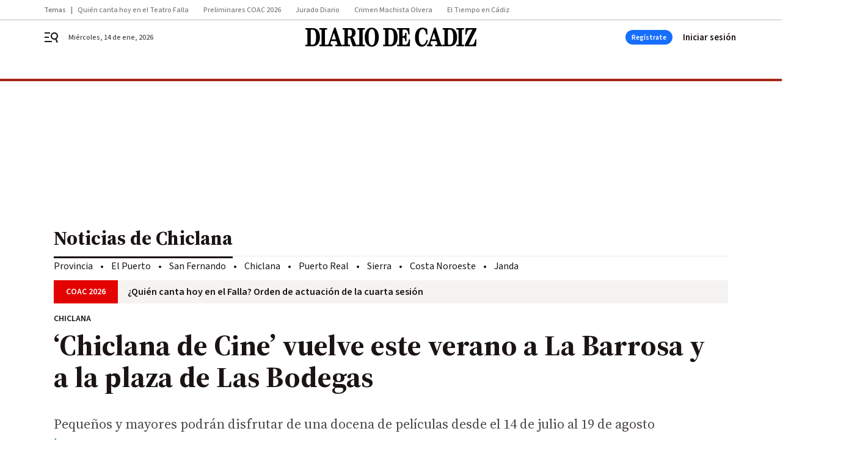

--- FILE ---
content_type: text/css
request_url: https://www.diariodecadiz.es/diariodecadiz/brick/hot-topics-joly-default-brick.h-33d9589ebd5dd0e95492.css
body_size: 285
content:
.topic_nav{position:relative;z-index:12;flex:1 1 100%;white-space:nowrap;margin:0 auto;padding:0;background-color:#fff;border-bottom:1px solid #bdb9b9}.topic_nav.after{z-index:11}.topic_nav--wrap{overflow-y:hidden;overflow-x:scroll;-ms-overflow-style:none;scrollbar-width:none;margin:0 auto;width:100%;max-width:1136px;padding:0 18px;position:relative;height:32px;display:flex;align-items:center}@media only screen and (min-width : 1136px){.topic_nav--wrap{padding:0}}.topic_nav--wrap::-webkit-scrollbar{display:none}.topic_nav::after{content:"";position:absolute;top:0;right:0;height:100%;width:64px;background:linear-gradient(270deg, #fff 51.42%, rgba(255, 255, 255, 0.5) 100%)}@media only screen and (min-width : 1136px){.topic_nav::after{display:none}}.topic_nav span,.topic_nav a{padding:0 10px 0 0;color:#807a79;text-decoration:none}@media only screen and (min-width : 1136px){.topic_nav span,.topic_nav a{padding:0 24px 0 0}}.topic_nav .topic_nav--title{padding:0 19px 0 0;position:relative;color:#807a79}.topic_nav .topic_nav--title::after{content:"|";position:absolute;right:10px;top:0;width:1px;display:block}.topic_nav--arrow{position:absolute;right:0;top:0;width:24px;height:32px;z-index:1;display:flex;align-items:center;justify-content:center}@media only screen and (min-width : 578px){.topic_nav--arrow{display:none}}


--- FILE ---
content_type: application/javascript
request_url: https://static.sunmedia.tv/integrations/1be4c1fe-91df-4dd1-aecc-5fe68b3ff607/1be4c1fe-91df-4dd1-aecc-5fe68b3ff607.js
body_size: 3736
content:
(()=>{"use strict";var t,e,defaultConfig;t=document.currentScript,defaultConfig=void 0,function(t,e){const{_loading_:n,_loaded_:i}=window?.extetag?.[e]||{};if(n||i)return;const d=document.createElement("script");d.setAttribute("async",!0),d.src=t,document.body.appendChild(d)}("https://static.sunmedia.tv/sdks/intext/1.82.0/intext.js",e="INTEXT-1.82.0"),function(t){window.extetag=window.extetag||{},window.extetag[t]=window.extetag[t]||{_loading_:!0,cmd:[]}}(e),window.extetag[e].cmd.push((()=>{
defaultConfig = {"it":"1be4c1fe-91df-4dd1-aecc-5fe68b3ff607","tags":{"client":{"mobile":["https:\/\/es-sunicontent.videoplaza.tv\/proxy\/distributor\/v2?s=SMPubs\/GrupoJolyCadizMobile&tt=p&rt=vast_2.0&rnd=${random}&pf=html5&xpb=1&gdpr=${gdpr}&gdpr_consent=${gdpr_consent}&ru=${request.referrerurl}&vht=${request.height}&vwt=${request.width}&cp.schain=${supply_chain}&t=${VALUE}","",""],"desktop":["https:\/\/es-sunicontent.videoplaza.tv\/proxy\/distributor\/v2?s=SMPubs\/GrupoJolyCadizDesktop&tt=p&rt=vast_2.0&rnd=${random}&pf=fl_11&dcid=pc&xpb=1&gdpr=${gdpr}&gdpr_consent=${gdpr_consent}&ru=${request.referrerurl}&vht=${request.height}&vwt=${request.width}&cp.schain=${supply_chain}&t=${VALUE}","",""]},"sm":{"mobile":[{"url":"https:\/\/es-sunicontent.videoplaza.tv\/proxy\/distributor\/v2?s=JolyIT\/DiarioCadizMobile&tt=p&rt=vast_2.0&rnd=${random}&pf=html5&xpb=1&gdpr=${gdpr}&gdpr_consent=${gdpr_consent}&ru=${request.referrerurl}&vht=${request.height}&vwt=${request.width}&cp.schain=${supply_chain}&t=${VALUE}","trafficType":"DIRECT"},{"url":"","trafficType":"DIRECT"},{"url":"","trafficType":"DIRECT"}],"desktop":[{"url":"https:\/\/es-sunicontent.videoplaza.tv\/proxy\/distributor\/v2?s=JolyIT\/DiarioCadizDesktop&tt=p&rt=vast_2.0&rnd=${random}&pf=fl_11&dcid=pc&xpb=1&gdpr=${gdpr}&gdpr_consent=${gdpr_consent}&ru=${request.referrerurl}&vht=${request.height}&vwt=${request.width}&cp.schain=${supply_chain}&t=${VALUE}","trafficType":"DIRECT"},{"url":"","trafficType":"DIRECT"},{"url":"","trafficType":"DIRECT"}]}},"priority":{"desktop":"sm","mobile":"sm"},"options":{"skip":true,"skipTime":30,"skipReminder":false,"skipReminderTime":0,"classMandatory":true,"restart":false,"audio":false,"pod":true,"up":false,"fold":false,"class":[".adv-intext"],"classPosition":0,"adPosition":[],"margin":150,"css":"div[id*='sm-ad-container']{\r\n  z-index:1;\r\n}","inblock":false,"ignoreDefaultTags":false,"forceSize":false,"genericExtras":["marginOnlyDesktop","autoplayWithoutAudio"],"slotRatio":"1:1"},"ava":{"desktop":{"enabled":true,"position":"bottom_right","bottom":0,"width":250},"mobile":{"enabled":false,"position":"bottom_right","bottom":0}},"loop":{"desktop":{"enabled":true,"times":3,"autoStart":true,"onlyOneVideo":false},"mobile":{"enabled":true,"times":3,"autoStart":true,"onlyOneVideo":false}},"whitelist":[],"mobileNetBlackList":[],"category":"News","client":"8254f813-df2e-4a55-b37f-75555aee94e8","publisher":"21d59bad-6ed2-4a81-a742-b71a242144dd","alternative":{"desktop":{"schedule":"always","display":"fixed","position":"right","cls":true,"tag":[{"content":"<script async src=\"https:\/\/securepubads.g.doubleclick.net\/tag\/js\/gpt.js\"><\/script> <script>   window.googletag = window.googletag || {cmd: []};   googletag.cmd.push(function() {     googletag.defineSlot('\/143394101,185768294\/ca-pub-8221793852898543-tag\/DiarioDeCadiz_IntextWeb', [[300, 250], [300, 600]], 'div-gpt-ad-1663237584942-${random}').addService(googletag.pubads()); \tgoogletag.pubads().set('page_url', 'www.diariodecadiz.es');     googletag.pubads().enableSingleRequest();     googletag.enableServices();   }); <\/script>  <script>  !function(a9,a,p,s,t,A,g){  if(a[a9])return;function q(c,r){a[a9]._Q.push([c,r])}a[a9]={init:function(){q(\"i\",arguments)},fetchBids:function(){q(\"f\",arguments)},setDisplayBids:function(){},targetingKeys:function(){return[]},_Q:[]};A=p.createElement(s);A.async=!0;A.src=t;g=p.getElementsByTagName(s)[0];g.parentNode.insertBefore(A,g)}(\"apstag\",window,document,\"script\",\"\/\/c.amazon-adsystem.com\/aax2\/apstag.js\");    apstag.init({      pubID: 'bbbb77a7-1459-4c85-af82-cd7e0a773a21',       adServer: 'googletag',     bidTimeout: 2e3,  \tschain: {      complete: 1,          ver: '1.0',              nodes: [                  {                      asi: 'sunmedia.tv',                      sid: '21d59bad-6ed2-4a81-a742-b71a242144dd',                      hp: 1,                      rid: '',                      name: '',                      domain: ''                  }              ]      \t} });  apstag.fetchBids({      slots: [{slotID: 'div-gpt-ad-1663237584942-${random}',slotName: '\/143394101,185768294\/ca-pub-8221793852898543-tag\/DiarioDeCadiz_IntextWeb',sizes: [[300, 600], [300, 250]]}] }, function(bids) {      googletag.cmd.push(function(){         apstag.setDisplayBids();  googletag.pubads().refresh();      }); });  <\/script>  <div id='div-gpt-ad-1663237584942-${random}' style='min-width: 300px; min-height: 250px;'>   <script>     googletag.cmd.push(function() { googletag.display('div-gpt-ad-1663237584942-${random}'); });   <\/script> <\/div>","iframe":true}]},"mobile":{"schedule":"always","display":"fixed","position":"right","cls":true,"tag":[{"content":"<script async src=\"https:\/\/securepubads.g.doubleclick.net\/tag\/js\/gpt.js\"><\/script> <script>   window.googletag = window.googletag || {cmd: []};   googletag.cmd.push(function() {     googletag.defineSlot('\/143394101,185768294\/ca-pub-8221793852898543-tag\/DiarioDeCadiz_IntextWeb', [[300, 250], [300, 600]], 'div-gpt-ad-1663237584942-${random}').addService(googletag.pubads()); \tgoogletag.pubads().set('page_url', 'www.diariodecadiz.es');     googletag.pubads().enableSingleRequest();     googletag.enableServices();   }); <\/script>  <script>  !function(a9,a,p,s,t,A,g){  if(a[a9])return;function q(c,r){a[a9]._Q.push([c,r])}a[a9]={init:function(){q(\"i\",arguments)},fetchBids:function(){q(\"f\",arguments)},setDisplayBids:function(){},targetingKeys:function(){return[]},_Q:[]};A=p.createElement(s);A.async=!0;A.src=t;g=p.getElementsByTagName(s)[0];g.parentNode.insertBefore(A,g)}(\"apstag\",window,document,\"script\",\"\/\/c.amazon-adsystem.com\/aax2\/apstag.js\");    apstag.init({      pubID: 'bbbb77a7-1459-4c85-af82-cd7e0a773a21',       adServer: 'googletag',     bidTimeout: 2e3,  \tschain: {      complete: 1,          ver: '1.0',              nodes: [                  {                      asi: 'sunmedia.tv',                      sid: '21d59bad-6ed2-4a81-a742-b71a242144dd',                      hp: 1,                      rid: '',                      name: '',                      domain: ''                  }              ]      \t} });  apstag.fetchBids({      slots: [{slotID: 'div-gpt-ad-1663237584942-${random}',slotName: '\/143394101,185768294\/ca-pub-8221793852898543-tag\/DiarioDeCadiz_IntextWeb',sizes: [[300, 600], [300, 250]]}] }, function(bids) {      googletag.cmd.push(function(){         apstag.setDisplayBids();  googletag.pubads().refresh();      }); });  <\/script>  <div id='div-gpt-ad-1663237584942-${random}' style='min-width: 300px; min-height: 250px;'>   <script>     googletag.cmd.push(function() { googletag.display('div-gpt-ad-1663237584942-${random}'); });   <\/script> <\/div>","iframe":true}]}},"sdkType":"intext-1-0","defaultTrackersPath":"outstream.json","defaultTagsPath":"intext-1-0.json","sizes":["200x200","300x50","300x100","300x250","300x600","320x50","320x100","320x480","450x563","450x800","640x360","720x720","728x90","800x600","970x250","980x90","980x250"],"gfkCategory":"08_05_09_00","site":"24405461-ee9f-4e40-86c1-76a9d6fda0bd","adpone_sid":null,"defaultTags":{"DESKTOP":{"BANNER":[{"url":"https:\/\/es-sunelespanol.videoplaza.tv\/proxy\/distributor\/v2?s=RONIT\/Mobile&tt=p&rt=vast_2.0&rnd=${random}&pf=html5&xpb=1&gdpr=${gdpr}&gdpr_consent=${gdpr_consent}&ru=${request.referrerurl}&vht=${request.height}&vwt=${request.width}&cp.schain=${supply_chain}&t=${VALUE}","trafficType":"DIRECT","position":1,"type":"dbd1"},{"url":"https:\/\/vast.sunmedia.tv\/creatives\/377fe620-b364-4b06-a489-77924d04e3f2?referrerurl=${request.referrerurl}&gdpr=${gdpr}&gdpr_consent=${gdpr_consent}&schain=${supply_chain}&t=${VALUE}","trafficType":"DIRECT","position":2,"type":"dbd2"},{"url":"https:\/\/es-suncopperland.videoplaza.tv\/proxy\/distributor\/v2?s=RONIT\/Mobile&tt=p&rt=vast_2.0&rnd=${random}&pf=html5&xpb=1&gdpr=${gdpr}&gdpr_consent=${gdpr_consent}&ru=${request.referrerurl}&vht=${request.height}&vwt=${request.width}&cp.schain=${supply_chain}&t=${VALUE}","trafficType":"DIRECT","position":3,"type":"dbd3"}],"VAST":[{"url":"https:\/\/cpu32-cfy59.ads.tremorhub.com\/ad\/chnl?adCode=cpu32-joemf&playerWidth=${request.width}&playerHeight=${request.height}&srcPageUrl=${request.referrerurl}&schain=${supply_chain}&gdpr=${gdpr}&gdpr_consent=${gdpr_consent}&c1=${VALUE}","trafficType":"DIRECT","position":1,"type":"dvd1"},{"url":"https:\/\/vast.sunmedia.tv\/creatives\/4ece5ef8-3eff-4ff5-9cde-e11eff196004?referrerurl=${request.referrerurl}&gdpr=${gdpr}&gdpr_consent=${gdpr_consent}&schain=${supply_chain}&t=${VALUE}","trafficType":"DIRECT","position":2,"type":"dvd2"},{"url":"https:\/\/vast.sunmedia.tv\/creatives\/2cda9eed-462d-4d4c-a308-786a00b8bf95?schain=${supply_chain}&t=${VALUE}&gdpr_consent=${gdpr_consent}","trafficType":"DIRECT","position":3,"type":"dvd3"}]},"MOBILE":{"BANNER":[{"url":"https:\/\/vast.sunmedia.tv\/creatives\/377fe620-b364-4b06-a489-77924d04e3f2?referrerurl=${request.referrerurl}&gdpr=${gdpr}&gdpr_consent=${gdpr_consent}&schain=${supply_chain}&t=${VALUE}","trafficType":"DIRECT","position":1,"type":"dbm1"},{"url":"https:\/\/es-suncopperland.videoplaza.tv\/proxy\/distributor\/v2?s=RONIT\/Desktop&tt=p&rt=vast_2.0&rnd=${random}&pf=fl_11&dcid=pc&xpb=1&gdpr=${gdpr}&gdpr_consent=${gdpr_consent}&ru=${request.referrerurl}&vht=${request.height}&vwt=${request.width}&cp.schain=${supply_chain}&t=${VALUE}","trafficType":"DIRECT","position":2,"type":"dbm2"},{"url":"","trafficType":"DIRECT","position":3,"type":"dbm3"}],"VAST":[{"url":"https:\/\/cpu32-vvlc7.ads.tremorhub.com\/ad\/chnl?adCode=cpu32-zl62o&playerWidth=${request.width}&playerHeight=${request.height}&srcPageUrl=${request.referrerurl}&schain=${supply_chain}&gdpr=${gdpr}&gdpr_consent=${gdpr_consent}&c1=${VALUE}","trafficType":"DIRECT","position":1,"type":"dvm1"},{"url":"https:\/\/vast.sunmedia.tv\/creatives\/4ece5ef8-3eff-4ff5-9cde-e11eff196004?referrerurl=${request.referrerurl}&gdpr=${gdpr}&gdpr_consent=${gdpr_consent}&schain=${supply_chain}&t=${VALUE}","trafficType":"DIRECT","position":2,"type":"dvm2"},{"url":"https:\/\/vast.sunmedia.tv\/creatives\/47945a78-5cd1-44a2-91b7-b4884f9aed7f?gdpr=${gdpr}&gdpr_consent=${gdpr_consent}&referrerurl=${request.referrerurl}&schain=${supply_chain}&t=${VALUE}","trafficType":"DIRECT","position":3,"type":"dvm3"}]}},"defaultTrackers":[{"id":"0f3d0997d3b2358500ebaa73b1c96c21","type":"script","event":"request","data":"<script>(function() {function loadScript () { if (window.document.body) window.document.body.appendChild(f); else if (current_intent < intent) { current_intent++; setTimeout(loadScript(), 1000); } } raEuconsent = '${gdpr_consent}'; raReferrer = '${request.referrerurl}'; var intent = 10; var current_intent = 0; var f = document.createElement('script'); f.src = 'https:\/\/sync.richaudience.com\/DF2886F390D432DF0C8E98D69702ED6F\/'; loadScript();})();<\/script>"},{"id":"757bd864b37a7261122fc6344c6c336a","type":"script","event":"request","data":"<script type=\"text\/javascript\"> try{ var h = document.createElement(\"script\"); h.async = true; h.src = \"https:\/\/pghub.io\/js\/pandg-sdk.js\"; h.onload=function(){ var metadata = {gdpr: \"${gdpr}\", gdpr_consent: \"${gdpr_consent}\", ccpa: null, bp_id: \"sunmedia\"}; var config = {name: \"P&G\", pixelUrl: \"https:\/\/pandg.tapad.com\/tag\"}; var tagger = Tapad.init(metadata, config); var data = {category: \"${page_category}\"}; tagger.sync(data).then(console.log); }; document.body.appendChild(h); } catch(e){} <\/script>"},{"id":"4aaf4aaf249a124dab10f76c6debc56a","type":"script","event":"impression","data":"<script> window.sm_conscore_rnda = Math.floor(100000000 + Math.random() * 900000000); window.sm_conscore_rndb = Math.floor(1000000 + Math.random() * 9000000); var url = 'https:\/\/sb.scorecardresearch.com\/p?c1=2&c2=21892462&ns_ap_sv=2.1511.10&ns_type=hidden&ns_st_it=a&ns_st_sv=4.0.0&ns_st_ad=1&ns_st_sq=1&ns_st_id=[REPLACE1]&ns_st_ec=1&ns_st_cn=1&ns_st_ev=play&ns_st_ct=va00&ns_st_cl=0&ns_st_pt=0&c3=1000000001&c4=*null&c6=*null&ns_ts=[REPLACE2]&gdpr=${gdpr}&gdpr_consent=${gdpr_consent}'; url = url.replace('[REPLACE1]', window.sm_conscore_rnda); url = url.replace('[REPLACE2]', window.sm_conscore_rndb); var i = new Image(); i.src = url; i.alt = 'comscoreLoad'; document.body.appendChild(i).setAttribute('style', 'width: 1px !important; height: 1px !important;'); <\/script>"},{"id":"a0cd28b5c9d3496372e9fe65b32200e3","type":"script","event":"impression","data":"<script> var _comscore = _comscore || []; _comscore.push({ c1: \"8\", c2: \"21892462\" ,c3: \"1001000630\" }); (function() { var s = document.createElement(\"script\"), el = document.getElementsByTagName(\"script\")[0]; s.async = true; s.src = \"https:\/\/sb.scorecardresearch.com\/cs\/21892462\/beacon.js\"; el.parentNode.insertBefore(s, el); })(); <\/script> <noscript> <img src=\"https:\/\/sb.scorecardresearch.com\/p?c1=8&amp;c2=21892462&c3=1001000630&amp;c15=&amp;cv=3.6.0&amp;cj=1\"> <\/noscript>"},{"id":"dca0680dd8142966f4a14239f4860daa","type":"script","event":"complete","data":"<script> if(!window.sm_conscore_rnda)window.sm_conscore_rnda = Math.floor(100000000 + Math.random() * 900000000); if(!window.sm_conscore_rndb)window.sm_conscore_rndb = Math.floor(100000000 + Math.random() * 900000000); var url = 'https:\/\/sb.scorecardresearch.com\/p?c1=2&c2=21892462&ns_ap_sv=2.1511.10&ns_type=hidden&ns_st_it=a&ns_st_sv=4.0.0&ns_st_ad=1&ns_st_sq=1&ns_st_id=[REPLACE1]&ns_st_ec=1&ns_st_cn=1&ns_st_ev=end&ns_st_ct=va00&ns_st_cl=0&ns_st_pt=0&c3=1000000001&c4=*null&c6=*null&ns_ts=[REPLACE2]&gdpr=${gdpr}&gdpr_consent=${gdpr_consent}'; url = url.replace('[REPLACE1]', window.sm_conscore_rnda); url = url.replace('[REPLACE2]', window.sm_conscore_rndb); var i = new Image(); i.src = url; i.alt = 'comscoreComplete'; document.body.appendChild(i).setAttribute('style', 'width: 1px !important; height: 1px !important;'); <\/script>"}]};
window.extetag[e].defineSlots({defaultConfig,extraPackageName:"intext-extras",currentScript:t})}))})();
